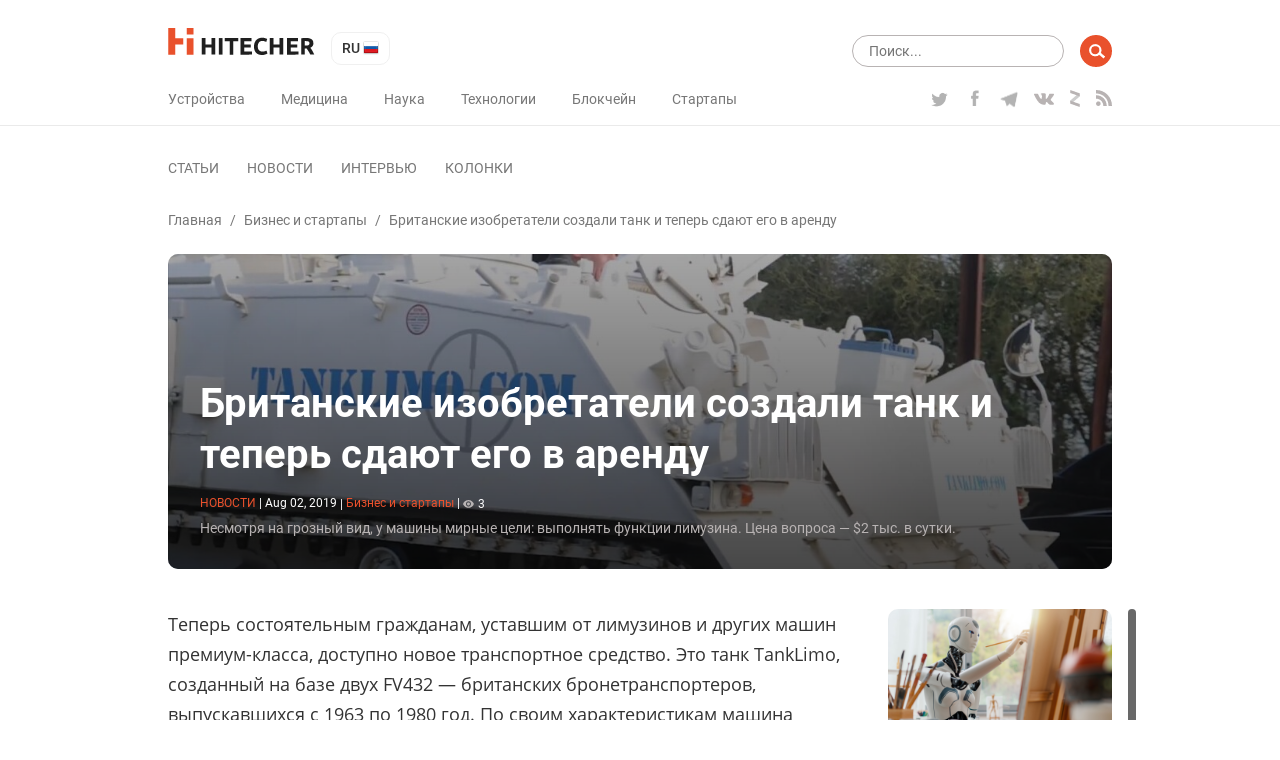

--- FILE ---
content_type: text/html; charset=UTF-8
request_url: https://hitecher.com/ru/news/britanskie-izobretateli-sozdali-tank-i-teper-sdayut-ego-v-arendu
body_size: 12853
content:
<!DOCTYPE html>
<html lang="ru">

<head>
    <script type="text/javascript">
    !function () {
        var t = document.createElement("script");
        t.type = "text/javascript", t.async = !0, t.src = "https://vk.com/js/api/openapi.js?159", t.onload =
            function () {
                VK.Retargeting.Init("VK-RTRG-294782-dMs2Q"), VK.Retargeting.Hit()
            }, document.head.appendChild(t)
    }();

</script>
<noscript><img src="https://vk.com/rtrg?p=VK-RTRG-294782-dMs2Q" style="position:fixed; left:-999px;" alt=""/></noscript>
<!-- Google Tag Manager -->
<script>
    (function (w, d, s, l, i) {
        w[l] = w[l] || [];
        w[l].push({
            'gtm.start': new Date().getTime(),
            event: 'gtm.js'
        });
        var f = d.getElementsByTagName(s)[0],
            j = d.createElement(s),
            dl = l != 'dataLayer' ? '&l=' + l : '';
        j.async = true;
        j.src =
            'https://www.googletagmanager.com/gtm.js?id=' + i + dl;
        f.parentNode.insertBefore(j, f);
    })(window, document, 'script', 'dataLayer', 'GTM-K89Z82Z');

</script>
<!-- End Google Tag Manager -->
<meta name="yandex-verification" content="b1168ef05fca9935"/>
<script async src="https://pagead2.googlesyndication.com/pagead/js/adsbygoogle.js"></script>
<script>
    (adsbygoogle = window.adsbygoogle || []).push({
        google_ad_client: "ca-pub-6593320502064052",
        enable_page_level_ads: true
    });
</script>
    <meta charset="UTF-8">
<meta name="viewport" content="width=device-width, initial-scale=1.0">
<meta http-equiv="X-UA-Compatible" content="ie=edge">
<link rel="manifest" href="/manifest.json"/>
<title>Британские изобретатели создали танк и теперь сдают его в аренду - </title>
<meta name="description" content="Несмотря на грозный вид, у машины мирные цели: выполнять функции лимузина. Цена вопроса — $2 тыс. в сутки."/>
<link rel="canonical" href="https://hitecher.com/ru/news/britanskie-izobretateli-sozdali-tank-i-teper-sdayut-ego-v-arendu"/>
    <link rel="alternate" hreflang="en-US" href="https://hitecher.com/biznes-i-startapy/british-inventors-create-a-tank-that-is-available-for-rental"/>
    <link rel="alternate" hreflang="ru-RU" href="https://hitecher.com/ru/news/britanskie-izobretateli-sozdali-tank-i-teper-sdayut-ego-v-arendu"/>

<!-- Open Graph -->
<meta property="og:locale" content="ru_RU"/>
<meta property="og:type" content="article"/>
<meta property="og:title" content="Британские изобретатели создали танк и теперь сдают его в аренду"/>
<meta property="og:description" content="Несмотря на грозный вид, у машины мирные цели: выполнять функции лимузина. Цена вопроса — $2 тыс. в сутки."/>
<meta property="og:url" content="https://hitecher.com/ru/news/britanskie-izobretateli-sozdali-tank-i-teper-sdayut-ego-v-arendu"/>
<meta property="og:site_name" content="Hitecher"/>
    <meta property="article:section" content="Бизнес и стартапы"/>
    <meta property="article:published_time" content="2019-08-02 12:58:08"/>
        <meta property="article:publisher" content="https://www.facebook.com/hitecherussian/"/>
<meta property="og:image" content="https://hitecher.com/storage/img/20190802/a19f3ac7ed42bb302760.jpg"/>
<meta property="og:image:secure_url" content="https://hitecher.com/storage/img/20190802/a19f3ac7ed42bb302760.jpg"/>
<!-- End Open Graph -->

<!-- Twittwr Card -->
<meta name="twitter:card" content="summary_large_image"/>
<meta name="twitter:description" content="Несмотря на грозный вид, у машины мирные цели: выполнять функции лимузина. Цена вопроса — $2 тыс. в сутки."/>
<meta name="twitter:title" content="Британские изобретатели создали танк и теперь сдают его в аренду"/>
<meta name="twitter:site" content="@hitechercom"/>
<meta name="twitter:image" content="https://hitecher.com/storage/img/20190802/a19f3ac7ed42bb302760.jpg"/>
<meta name="twitter:creator" content="@hitechercom"/>
<!-- End Twittwr Card -->

<link rel="icon" href="/images/cropped-favicon-85x85.png" sizes="32x32"/>
<link rel="icon" href="/images/cropped-favicon-260x260.png" sizes="192x192"/>
<link rel="apple-touch-icon-precomposed" href="/images/cropped-favicon-260x260.png"/>
<meta name="msapplication-TileImage" content="/images/cropped-favicon.png"/>

    <link type="text/css" media="all" href="/css/app.css?id=c677d4e1fc6f69496c3f" rel="stylesheet" />
</head>

<body>
    <!-- Google Tag Manager (noscript) -->
    <noscript><iframe src="https://www.googletagmanager.com/ns.html?id=GTM-K89Z82Z" height="0" width="0"
            style="display:none;visibility:hidden"></iframe></noscript>
    <!-- End Google Tag Manager (noscript) -->
    <header id="masthead" class="site-header" role="banner">
    <div class="container">
        <div class="row align-items-center">
            <div id="primary-nav" class="col-12" role="navigation">
                <div class="row justify-content-between align-items-center">
                    <div class="col-xl-auto col-12 align-items-center">
                        <div class="row justify-content-between align-items-center">
                            <div class="col-auto">
                                <div class="row align-items-center">
                                    <div class="col-auto">
                                                                                    <a class="home-link" href="/ru" rel="home">
                                                <img src="/svg/logo.svg" width="147" height="27" alt="hitecher logo">
                                            </a>
                                                                            </div>
                                    <div class="col-auto">
                                        <ul class="lang-switcher">
    <li class="current">
        ru
        <img src="/images/ru.png" width="16" height="16" alt="ru"/>
    </li>
    <ul>
                                    <li>
                    <a href="/biznes-i-startapy/british-inventors-create-a-tank-that-is-available-for-rental">
                        en
                        <img src="/images/en.png" width="16" height="16"
                             alt="en"/>
                    </a>
                </li>
                        </ul>
</ul>
                                    </div>
                                </div>
                            </div>
                            <div class="col-auto d-xl-none">
                                <div class="row">
                                    <div class="d-block d-lg-none col-auto">
                                        <div class="menu-fade d-xl-none">
                                            <div class="container text-right">
                                                <button class="close-button"></button>
                                            </div>
                                        </div>
                                        <button class="menu-toggle">
                                            <img src="/svg/menu-button.svg" width="24" height="20" alt="menu"/>
                                        </button>
                                    </div>
                                    <div class="d-none d-lg-block d-xl-none col-auto">
                                        <form role="search" class="search-form" method="get" action="/ru/search"
      data-length-error="Поисковый запрос должен быть больше 3 символов и меньше 255 символов">
    <div class="form-group row">
        <div class="col-auto flex-grow-1">
            <input type="text" name="q" class="form-control" autocomplete="off"
                   placeholder="Поиск..." title="Результаты по запросу:" value="">
        </div>
        <div class="col-auto">
            <input type="submit" class="form-control" value=""/>
        </div>
    </div>
</form>
                                    </div>
                                </div>
                            </div>
                        </div>
                    </div>
                    <div class="col-xl-auto col-lg-12 col-auto" id="navbar">
                        <div class="row align-items-center justify-content-lg-between">
                            <div class="col-sm-auto col-12 d-lg-none">
                                                                    <a href="/ru" rel="home">
                                        <img src="/svg/logo.svg" width="147" height="27" alt="hitecher logo">
                                    </a>
                                                            </div>
                            <div class="col-auto d-lg-none">
                                <ul class="lang-switcher">
    <li class="current">
        ru
        <img src="/images/ru.png" width="16" height="16" alt="ru"/>
    </li>
    <ul>
                                    <li>
                    <a href="/biznes-i-startapy/british-inventors-create-a-tank-that-is-available-for-rental">
                        en
                        <img src="/images/en.png" width="16" height="16"
                             alt="en"/>
                    </a>
                </li>
                        </ul>
</ul>
                            </div>

                            <div class="col-lg-auto col-12">
                                <nav id="category-navigation" class="main-navigation" role="navigation">
                                    <ul class="menu category">
                    <li
                    >
                <a
                                                href="/ru/ustroistva-i-tehnika"
                                                                >Устройства</a>
            </li>
                    <li
                    >
                <a
                                                href="/ru/meditsina-i-bio"
                                                                >Медицина</a>
            </li>
                    <li
                    >
                <a
                                                href="/ru/nauka-i-obrazovanie"
                                                                >Наука</a>
            </li>
                    <li
                    >
                <a
                                                href="/ru/tehnologii-i-bezopasnost"
                                                                >Технологии</a>
            </li>
                    <li
                    >
                <a
                                                href="/ru/cripto-i-blockchein"
                                                                >Блокчейн</a>
            </li>
                    <li
                    >
                <a
                                                href="/ru/biznes-i-startapy"
                                                                >Стартапы</a>
            </li>
            </ul>
                                </nav>
                                <nav id="format-navigation" class="main-navigation d-block d-lg-none" role="navigation">
                                    <ul class="menu gist-footer">
                    <li
                    >
                <a
                                                href="/ru/articles"
                                                                >Статьи</a>
            </li>
                    <li
                     class=&quot;current&quot;>
                <a
                                                href="/ru/news"
                                                                >Новости</a>
            </li>
                    <li
                    >
                <a
                                                href="/ru/interviews"
                                                                >Интервью</a>
            </li>
                    <li
                    >
                <a
                                                href="/ru/columns"
                                                                >Колонки</a>
            </li>
            </ul>
                                </nav>
                            </div>
                            <div class="col-lg-auto col-12">
                                <div class="social">
                                    <ul class="row">
                                                                                    <li class="col-auto">
                                                <a class="twitter" href="https://twitter.com/hitechercom"
                                                   target="_blank">
                                                    <img src="/svg/twitter-logo.svg" width="19" height="18"
                                                         alt="twitter icon">
                                                </a>
                                            </li>
                                                                                                                            <li class="col-auto">
                                                <a class="facebook" href="https://www.facebook.com/hitecherussian/"
                                                   target="_blank">
                                                    <img src="/svg/facebook-logo.svg" width="19" height="16"
                                                         alt="facebook icon">
                                                </a>
                                            </li>
                                                                                                                            <li class="col-auto">
                                                <a class="telegram" href="https://t.me/hitecher_ru"
                                                   target="_blank">
                                                    <img src="/svg/telegram-logo.svg" width="18" height="20"
                                                         alt="telegram icon">
                                                </a>
                                            </li>
                                                                                                                            <li class="col-auto">
                                                <a class="vk" href="https://vk.com/hitecher" target="_blank">
                                                    <img src="/svg/vk.svg" width="20" height="20" alt="vk icon">
                                                </a>
                                            </li>
                                                                                                                            <li class="col-auto">
                                                <a class="zen" href="https://zen.yandex.ru/id/5bb350d161a99400a9123c6e" target="_blank"></a>
                                            </li>
                                                                                <li class="col-auto">
                                            <a class="feed"
                                               href="/feed/news/ru"
                                               target="_blank">
                                                <img src="/svg/rss.svg" width="16" height="16" alt="rss icon">
                                            </a>
                                        </li>
                                    </ul>
                                </div>
                            </div>
                        </div>
                    </div>
                </div>
            </div>
            <div id="secondary-nav" class="col-12" role="navigation">
                <div class="row align-items-center justify-content-between">
                    <div class="col-xl-auto col-12 navbar d-none d-lg-block">
                        <nav id="type-posts-navigation" class="main-navigation" role="navigation">
                            <ul class="menu gist-footer">
                    <li
                    >
                <a
                                                href="/ru/articles"
                                                                >Статьи</a>
            </li>
                    <li
                     class=&quot;current&quot;>
                <a
                                                href="/ru/news"
                                                                >Новости</a>
            </li>
                    <li
                    >
                <a
                                                href="/ru/interviews"
                                                                >Интервью</a>
            </li>
                    <li
                    >
                <a
                                                href="/ru/columns"
                                                                >Колонки</a>
            </li>
            </ul>
                        </nav>
                    </div>

                    <div class="col-lg-auto col-12 d-xl-block d-lg-none d-block text-right">
                        <div class="row">
                            <div class="col-lg-auto col-12">
                                <form role="search" class="search-form" method="get" action="/ru/search"
      data-length-error="Поисковый запрос должен быть больше 3 символов и меньше 255 символов">
    <div class="form-group row">
        <div class="col-auto flex-grow-1">
            <input type="text" name="q" class="form-control" autocomplete="off"
                   placeholder="Поиск..." title="Результаты по запросу:" value="">
        </div>
        <div class="col-auto">
            <input type="submit" class="form-control" value=""/>
        </div>
    </div>
</form>
                            </div>
                        </div>
                    </div>
                </div>
            </div>
        </div>
    </div>
</header>
    <div id="main" class="site-main" role="main">
                        <div class="container">
        <div class="row">
            <div class="col-12">
                <div id="breadcrumbs" class="row">
                        <a href="/ru">Главная</a><span class="d-none d-sm-inline-block"> / </span>
                                <a href="/ru/biznes-i-startapy">Бизнес и стартапы</a><span class="d-none d-sm-inline-block"> / </span>
                                <span class="current d-none d-lg-inline-block"> Британские изобретатели создали танк и теперь сдают его в аренду</span>
            </div>            </div>
            <div class="col-12">
                <div class="overlay-block post-header">
                    <picture>
                                        <source media="(max-width: 767px)" srcset="/storage/img/20190802/a19f3ac7ed42bb302760_559x559.jpg">
                    <source media="(max-width: 991px)" srcset="/storage/img/20190802/a19f3ac7ed42bb302760_704x396.jpg">
        <img src="/storage/img/20190802/a19f3ac7ed42bb302760_1200x400.jpg" class="thumb" alt="Британские изобретатели создали танк и теперь сдают его в аренду"/>
</picture>
                    <div class="description">
                        <h1>Британские изобретатели создали танк и теперь сдают его в аренду</h1>
                        <p class="entry-meta smalltext">
    <span class="format">новости</span>
    <span>|</span>
    <span>
          <time datetime="2019-08-02 12:58:08" title="Aug 02, 2019">Aug 02, 2019</time>
    </span>
    <span class="d-block d-sm-inline-block category-block">
                    <span class="d-none d-sm-inline-block">|</span>
            <span>
                <a class="category-link" href="/ru/biznes-i-startapy">
                Бизнес и стартапы</a>
            </span>
                                    <span>|</span>
            <span><img class="icon" src="/svg/eye.svg" width="11" height="11" alt="comments">3</span>
            </span>
</p>
                                                <div class="excerpt d-none d-sm-block">
                            Несмотря на грозный вид, у машины мирные цели: выполнять функции лимузина. Цена вопроса — $2 тыс. в сутки.
                        </div>
                    </div>
                </div>
            </div>
            <div class="col-xl-8 col-lg-9 col-12">
                <article class="post">
                    <div class="post-content">
                        <p class="excerpt d-block d-sm-none">
                            Несмотря на грозный вид, у машины мирные цели: выполнять функции лимузина. Цена вопроса — $2 тыс. в сутки.
                        </p>
                        <p><span style="font-weight: 400;">Теперь состоятельным гражданам, уставшим от лимузинов и других машин премиум-класса, доступно новое транспортное средство. Это танк TankLimo, созданный на базе двух FV432 &mdash; британских бронетранспортеров, выпускавшихся с 1963 по 1980 год. По своим характеристикам машина напоминает американский БТР M113.</span></p>
<p><span style="font-weight: 400;">В данный момент эта машина считается устаревшей, но ее еще можно встретить в настоящих боевых действиях в качестве средства поддержки вооруженных подразделений.</span></p>
<p><span style="font-weight: 400;">Поскольку TankLimo сварен из двух машин, он длиннее FV432 на 152 см, так что в его салоне гораздо больше места. Две ходовые части машины объединены в одну систему.</span></p>
<p><span style="font-weight: 400;">Размеры техники &mdash; 670 х 243 см. TankLimo оснащен 6-цилиндровым движком Rolls-Royce K60 на 240 л.с. Коробка передач &mdash; полуавтоматическая TX-200-4A. Максимально возможная скорость &mdash; 56 км/ч.</span></p>
<p><span style="font-weight: 400;">Как было отмечено выше, цели машины сугубо гражданские, так что вооружения она не имеет, а ее ствол был урезан.</span></p>
<p><iframe src="//www.youtube.com/embed/FsKf1rQWbIA" width="560" height="314" allowfullscreen="allowfullscreen"></iframe></p>
                    </div>
                                        <div class="row shares align-items-center">
                        <p class="h3 col-12">Поделитесь этим с&nbsp;друзьями!</p>
                        <div class="col-12 addthis_inline_share_toolbox"></div>
                    </div>

                    

                </article>
                <nav class="post-navigation row justify-content-between" role="navigation">
            <a class="nav-links col-6 row align-content-between"
           href="/ru/news/drevnyaya-shchuka-nauchit-nas-otrashchivat-poteryannye-konechnosti" rel="prev">
            <div class="col-12">
                <p><span class="fa fa-chevron-left"></span> Предыдущий пост</p>
                <p class="h6">Древняя щука научит нас отращивать потерянные конечности</p>
            </div>
            <div class="col-12">
                <picture>
                            <img src="/storage/img/20190801/eb75fdc7a749169d786a_288x160.jpg" class="thumb" alt="Древняя щука научит нас отращивать потерянные конечности"/>
</picture>
            </div>
        </a>
    
            <a class="nav-links col-6 text-right row align-content-between"
           href="/ru/news/specialisty-po-kiberbezopasnosti-predupredili-o-novom-viruse-rasprostranyayushemsya-cherez-sms" rel="next">
            <div class="col-12">
                <p>Следующий пост <span class="fa fa-chevron-right"></span></p>
                <p class="h6">Специалисты по кибербезопасности предупредили о новом вирусе, распространяющемся через СМС</p>
            </div>
            <div class="col-12">
                <picture>
                            <img src="/storage/img/20190802/22b092601f5276a09dd2_288x160.jpg" class="thumb" alt="Специалисты по кибербезопасности предупредили о новом вирусе, распространяющемся через СМС"/>
</picture>
            </div>
        </a>
    </nav>
                <div id="comments" class="comments-area">
                    <p class="h3">Будьте первым, кто оставит комментарий</p>
<div class="login-form login-form_hidden">
    <div class="auth-links">
                    <a data-provider="facebook" href="javascript:void(0);">
                <img src="/images/facebook.png" width="36" height="36" alt="Facebook login" />
            </a>
                    <a data-provider="google" href="javascript:void(0);">
                <img src="/images/google.png" width="36" height="36" alt="Google login" />
            </a>
            </div>
    <p>Пожалуйста, авторизируйтесь для возможности комментировать</p>
</div>
<div class="comment-form comment-form_hidden" data-resource-id="2196" data-resource-type="resource"
     data-form-url="/api/v1/comments/add">
    <div class="form-group">
        <textarea class="comment-form__textarea form-control" rows="1" id="comment"
                  placeholder="Текст комментария"></textarea>
    </div>
    <div class="form-group">
        <button id="submit" type="submit"
                class="btn btn-primary comment-form__button comment-form__button_disabled">Отправить</button>
    </div>
</div>
<ol class="comments comment-list">
    </ol>
                </div>
            </div>
            <div class="col-xl-1 d-xl-block d-lg-none"></div>
            <div class="col-lg-3 d-none d-lg-block">
    <div id="sidebar">
                    <div class="sidebar-block">
                <a href="/ru/articles/ii-simfoniya-i-neirosetevoi-dizain-odezhdy-kak-iskusstvennyi-intellekt-menyaet-kreativnye-industrii">
                    <picture>
                            <img src="/storage/img/20260129/f9c2bf4cbfc16e9ce480_288x160.png" class="thumb" alt="ИИ-симфония и нейросетевой дизайн одежды: как искусственный интеллект меняет креативные индустрии"/>
</picture>
                </a>
                <div class="description">
                    <p>
                        <a class="title h6"
                           href="/ru/articles/ii-simfoniya-i-neirosetevoi-dizain-odezhdy-kak-iskusstvennyi-intellekt-menyaet-kreativnye-industrii">ИИ-симфония и нейросетевой дизайн одежды: как искусственный интеллект меняет креативные индустрии</a>
                    </p>
                    <p class="entry-meta smalltext">
    <span class="format">статьи</span>
    <span>|</span>
    <span>
          <time datetime="2026-01-29 08:00:00" title="Jan 29, 2026">Jan 29, 2026</time>
    </span>
    <span>|</span>
            <span>
            <a class="category-link" href="/ru/biznes-i-startapy">
            Бизнес и стартапы</a>
        </span>
            </p>
                    <div class="excerpt">
                        Искусственный интеллект, который еще недавно был лишь инструментом для аналитики и простой автоматизации, научился творить по-настоящему. Теперь это полноценный соавтор в искусстве, науке и творческом поиске.
                    </div>
                    <a class="button small"
                       href="/ru/articles">читать все статьи</a>
                </div>
            </div>
                    <div class="sidebar-block">
                <a href="/ru/news/saudovskii-fintekh-startap-tamara-privlekla-do-usd2-4-mlrd-sredstva-poidut-na-rasshirenie-kreditnykh-i-platezhnykh-produktov">
                    <picture>
                            <img src="/storage/img/20251006/dd767cd29a453ba83fb5_288x160.png" class="thumb" alt="Саудовский финтех-стартап Tamara привлекла до $2,4 млрд — средства пойдут на расширение кредитных и платежных продуктов"/>
</picture>
                </a>
                <div class="description">
                    <p>
                        <a class="title h6"
                           href="/ru/news/saudovskii-fintekh-startap-tamara-privlekla-do-usd2-4-mlrd-sredstva-poidut-na-rasshirenie-kreditnykh-i-platezhnykh-produktov">Саудовский финтех-стартап Tamara привлекла до $2,4 млрд — средства пойдут на расширение кредитных и платежных продуктов</a>
                    </p>
                    <p class="entry-meta smalltext">
    <span class="format">новости</span>
    <span>|</span>
    <span>
          <time datetime="2025-10-06 12:43:10" title="Oct 06, 2025">Oct 06, 2025</time>
    </span>
    <span>|</span>
            <span>
            <a class="category-link" href="/ru/biznes-i-startapy">
            Бизнес и стартапы</a>
        </span>
            </p>
                    <div class="excerpt">
                        Саудовский платежный стартап Tamara объявил о получении пакета финансирования объемом до $2,4 млрд. Спонсорами стали американский банк Goldman Sachs, финансовый конгломерат Citi и частные фонда прямых инвестиций Apollo, управляемые компанией Apollo Global Management.
                    </div>
                    <a class="button small"
                       href="/ru/news">читать все новости</a>
                </div>
            </div>
                    <div class="sidebar-block">
                <a href="/ru/columns/biokhaking-golovnogo-mozga-startap-neuralink-predstavil-svoi-razrabotki">
                    <picture>
                            <img src="/storage/img/20190823/3a135d2b9e5349d92d32_288x160.jpg" class="thumb" alt="Биохакинг головного мозга: стартап Neuralink представил свои разработки"/>
</picture>
                </a>
                <div class="description">
                    <p>
                        <a class="title h6"
                           href="/ru/columns/biokhaking-golovnogo-mozga-startap-neuralink-predstavil-svoi-razrabotki">Биохакинг головного мозга: стартап Neuralink представил свои разработки</a>
                    </p>
                    <p class="entry-meta smalltext">
    <span class="format">колонки</span>
    <span>|</span>
    <span>
          <time datetime="2019-08-23 18:23:05" title="Aug 23, 2019">Aug 23, 2019</time>
    </span>
    <span>|</span>
            <span>
            <a class="category-link" href="/ru/tehnologii-i-bezopasnost">
            Технологии и Безопасность</a>
        </span>
                    <span>|</span>
        <span><img class="icon" src="/svg/eye.svg" width="11" height="11" alt="views">13</span>
    </p>
                    <div class="excerpt">
                        Проект Илона Маска впервые раскрыл подробности о своих чипах для внедрения в мозг. До этого вся информация об исследованиях была строго засекречена
                    </div>
                    <a class="button small"
                       href="/ru/columns">читать все колонки</a>
                </div>
            </div>
                    <div class="sidebar-block">
                <a href="/ru/interviews/intervyu-s-aleksom-rainhardtom">
                    <picture>
                            <img src="/storage/img/20250327/40ef91e22c33cfbaffbd_288x160.png" class="thumb" alt="Блокчейн, биткоин, альтернативы майнингу, прогнозы — все самые актуальные вопросы крипторынка в интервью с Алексом Райнхардтом"/>
</picture>
                </a>
                <div class="description">
                    <p>
                        <a class="title h6"
                           href="/ru/interviews/intervyu-s-aleksom-rainhardtom">Блокчейн, биткоин, альтернативы майнингу, прогнозы — все самые актуальные вопросы крипторынка в интервью с Алексом Райнхардтом</a>
                    </p>
                    <p class="entry-meta smalltext">
    <span class="format">интервью</span>
    <span>|</span>
    <span>
          <time datetime="2025-03-27 13:06:35" title="Mar 27, 2025">Mar 27, 2025</time>
    </span>
    <span>|</span>
            <span>
            <a class="category-link" href="/ru/cripto-i-blockchein">
            Крипто и Блокчейн</a>
        </span>
                    <span>|</span>
        <span><img class="icon" src="/svg/eye.svg" width="11" height="11" alt="views">17</span>
    </p>
                    <div class="excerpt">
                        
                    </div>
                    <a class="button small"
                       href="/ru/interviews">читать все интервью</a>
                </div>
            </div>
                <ul class="wp-tag-cloud" role="list">
                    <li>
                <a href="/ru/tags/space">
                    космос
                </a>
            </li>
                    <li>
                <a href="/ru/tags/roboty">
                    роботы
                </a>
            </li>
                    <li>
                <a href="/ru/tags/iskusstvennyj-intellekt">
                    искусственный интеллект
                </a>
            </li>
                    <li>
                <a href="/ru/tags/bitcoin">
                    bitcoin
                </a>
            </li>
                    <li>
                <a href="/ru/tags/nejronnye-seti">
                    нейронные сети
                </a>
            </li>
                    <li>
                <a href="/ru/tags/letatelnye-apparaty">
                    летательные аппараты
                </a>
            </li>
                    <li>
                <a href="/ru/tags/drones-quadcopters">
                    дроны и квадрокоптеры
                </a>
            </li>
                    <li>
                <a href="/ru/tags/elektromobili">
                    электромобили
                </a>
            </li>
                    <li>
                <a href="/ru/tags/smartfony">
                    смартфоны
                </a>
            </li>
                    <li>
                <a href="/ru/tags/elon-musk">
                    илон маск
                </a>
            </li>
                    <li>
                <a href="/ru/tags/bespilotnyj-transport">
                    беспилотный транспорт
                </a>
            </li>
                    <li>
                <a href="/ru/tags/mining">
                    майнинг
                </a>
            </li>
                    <li>
                <a href="/ru/tags/google">
                    google
                </a>
            </li>
                    <li>
                <a href="/ru/tags/tesla">
                    tesla
                </a>
            </li>
                    <li>
                <a href="/ru/tags/spacex">
                    spacex
                </a>
            </li>
                    <li>
                <a href="/ru/tags/facebook">
                    facebook
                </a>
            </li>
                    <li>
                <a href="/ru/tags/messenjery">
                    мессенджеры
                </a>
            </li>
                    <li>
                <a href="/ru/tags/mobilnye-prilozheniya">
                    мобильные приложения
                </a>
            </li>
                    <li>
                <a href="/ru/tags/ico">
                    ico
                </a>
            </li>
                    <li>
                <a href="/ru/tags/mars">
                    марс
                </a>
            </li>
                    <li>
                <a href="/ru/tags/ethereum">
                    ethereum
                </a>
            </li>
                    <li>
                <a href="/ru/tags/luna">
                    луна
                </a>
            </li>
                    <li>
                <a href="/ru/tags/3d-pechat">
                    3d печать
                </a>
            </li>
                    <li>
                <a href="/ru/tags/igry">
                    игры
                </a>
            </li>
                    <li>
                <a href="/ru/tags/apple">
                    apple
                </a>
            </li>
                    <li>
                <a href="/ru/tags/virtualnaya-realnost">
                    виртуальная реальность
                </a>
            </li>
                    <li>
                <a href="/ru/tags/boston-dynamics">
                    boston dynamics
                </a>
            </li>
                    <li>
                <a href="/ru/tags/kvantovye-kompyutery">
                    квантовые компьютеры
                </a>
            </li>
                    <li>
                <a href="/ru/tags/microsoft">
                    microsoft
                </a>
            </li>
                    <li>
                <a href="/ru/tags/samsung">
                    samsung
                </a>
            </li>
                    <li>
                <a href="/ru/tags/telegram">
                    telegram
                </a>
            </li>
                    <li>
                <a href="/ru/tags/stvolovye-kletki">
                    стволовые клетки
                </a>
            </li>
                    <li>
                <a href="/ru/tags/amazon">
                    amazon
                </a>
            </li>
                    <li>
                <a href="/ru/tags/jeff-bezos">
                    джефф безос
                </a>
            </li>
                    <li>
                <a href="/ru/tags/lechenie-raka">
                    лечение рака
                </a>
            </li>
                    <li>
                <a href="/ru/tags/uber">
                    uber
                </a>
            </li>
                    <li>
                <a href="/ru/tags/dinozavry">
                    динозавры
                </a>
            </li>
                    <li>
                <a href="/ru/tags/youtube">
                    youtube
                </a>
            </li>
                    <li>
                <a href="/ru/tags/xiaomi">
                    xiaomi
                </a>
            </li>
                    <li>
                <a href="/ru/tags/whatsapp">
                    whatsapp
                </a>
            </li>
                    <li>
                <a href="/ru/tags/intel">
                    intel
                </a>
            </li>
                    <li>
                <a href="/ru/tags/steve-wozniak">
                    стив возняк
                </a>
            </li>
                    <li>
                <a href="/ru/umnye-ne-po-godam">
                    умные не по годам
                </a>
            </li>
                    <li>
                <a href="/ru/khaiteker-obyasnyaet">
                    хайтекер объясняет
                </a>
            </li>
                    <li>
                <a href="/ru/tags/iphone">
                    iphone
                </a>
            </li>
            </ul>
    </div>
</div>
        </div>
    </div>
    <div class="hiddendiv track" data-type="resource" data-id="2196"></div>            </div>
    <footer id="site-footer" role="contentinfo">
    <div class="container">
        <div class="row">
            <div class="col-lg-3 offset-lg-0 col-md-4 offset-md-2 col-sm-6 col-12">
                <img src="/svg/logo.svg" width="146" height="28" alt="hitecher logo"
                     style="width: 100%; max-width: 200px;" class="logo-footer"/>
            </div>
            <div class="col-lg-3 offset-lg-1 col-sm-12 d-sm-block d-none">
                <div class="menu-formats-container">
                    <ul class="menu category">
                    <li
                    >
                <a
                                                href="/ru/ustroistva-i-tehnika"
                                                                >Устройства</a>
            </li>
                    <li
                    >
                <a
                                                href="/ru/meditsina-i-bio"
                                                                >Медицина</a>
            </li>
                    <li
                    >
                <a
                                                href="/ru/nauka-i-obrazovanie"
                                                                >Наука</a>
            </li>
                    <li
                    >
                <a
                                                href="/ru/tehnologii-i-bezopasnost"
                                                                >Технологии</a>
            </li>
                    <li
                    >
                <a
                                                href="/ru/cripto-i-blockchein"
                                                                >Блокчейн</a>
            </li>
                    <li
                    >
                <a
                                                href="/ru/biznes-i-startapy"
                                                                >Стартапы</a>
            </li>
            </ul>
                </div>
            </div>
            <div class="col-lg-2 col-sm-12 d-sm-block d-none">
                <div class="menu-new-navigation-menu-container">
                    <ul class="menu gist-footer">
                    <li
                    >
                <a
                                                href="/ru/articles"
                                                                >Статьи</a>
            </li>
                    <li
                    >
                <a
                                                href="/ru/news"
                                                                >Новости</a>
            </li>
                    <li
                    >
                <a
                                                href="/ru/interviews"
                                                                >Интервью</a>
            </li>
                    <li
                    >
                <a
                                                href="/ru/columns"
                                                                >Колонки</a>
            </li>
            </ul>
                </div>
            </div>
            <div
                class="col-lg-auto offset-lg-0 order-lg-0 col-md-4 offset-md-1 col-sm-6 col-12 order-first social-container">
                <div class="social">
                    <p class="row justify-content-md-between justify-content-center">


                                                    <a class="twitter col-auto" href="https://twitter.com/hitechercom" target="_blank">
                                <img src="/svg/twitter-logo.svg" width="19" height="18" alt="twitter icon">
                            </a>
                                                                            <a class="facebook col-auto" href="https://www.facebook.com/hitecherussian/" target="_blank">
                                <img src="/svg/facebook-logo.svg" width="19" height="16" alt="facebook icon">
                            </a>
                                                                            <a class="telegram col-auto" href="https://t.me/hitecher_ru" target="_blank">
                                <img src="/svg/telegram-logo.svg" width="18" height="20" alt="telegram icon">
                            </a>
                                                                            <a class="vk col-auto" href="https://vk.com/hitecher" target="_blank">
                                <img src="/svg/vk.svg" width="20" height="20" alt="vk icon">
                            </a>
                                                                            <a class="zen col-auto" href="https://zen.yandex.ru/id/5bb350d161a99400a9123c6e" target="_blank"></a>
                                                <a class="feed col-auto" href="/feed/news/ru"
                           target="_blank">
                            <img src="/svg/rss.svg" width="16" height="16" alt="rss icon">
                        </a>
                    </p>
                </div>
            </div>
        </div>
    </div>
    <div class="site-info">
        <div class="container">
            <div class="row">
                <div class="col-md-6 col-12">
                    Copyright © 2026 Hitecher
                </div>
                <div class="col-md-6 order-md-0 col-12 order-first">
                    <ul class="row justify-content-md-end justify-content-center info-menu">
                        <li class="col-auto">
                            <a href="/ru/o-proekte">О проекте</a>
                        </li>
                    </ul>
                </div>
            </div>
        </div>
    </div>
    <div id="subscribe" class="text-center subscribe popup">
        <p class="h1">Подпишитесь на рассылку</p>
        <p>и получайте свежие новости каждый день</p>
        <form method="post" action="/ru/subscribe" class="mail-form">
    <div class="form-group row justify-content-center">
        <div class="col-auto">
            <p>
                <input type="email"
                       name="email"
                       title="Подписаться!"
                       value=""
                       data-error-message="Пожалуйста, укажите корректный адрес электронной почты."
                       placeholder="Email *"/>
            </p>
        </div>
        <div class="col-auto">
            <p>
                <input type="submit" value=""/>
            </p>
        </div>
    </div>
</form>
        <img src="/images/rocket.png" alt="subscribe"/>
    </div>
    <div id="subscribe-ok" class="text-center subscribe popup">
        <p class="h1">Спасибо</p>
        <p>Команда Hitecher.com</p>
        <img src="/images/ok.png" width="380" height="319" alt="ok"/>
        <p class="counter">Окно закроется через <span>5</span> секунд</p>
    </div>
</footer>
<script>
    window.shared = {"lang":"ru","onesignal":{"title":"","message":"\u0421\u043f\u0430\u0441\u0438\u0431\u043e, \u0447\u0442\u043e \u0432\u044b \u0441 \u043d\u0430\u043c\u0438!","url":"https:\/\/hitecher.com","actionMessage":"\u041f\u043e\u0434\u043f\u0438\u0448\u0438\u0442\u0435\u0441\u044c \u0438 \u043f\u043e\u043b\u0443\u0447\u0430\u0439\u0442\u0435 \u0441\u0432\u0435\u0436\u0438\u0435 Hi-\u043d\u043e\u0432\u043e\u0441\u0442\u0438!","acceptButtonText":"\u0414\u0410, \u0425\u041e\u0427\u0423!","cancelButtonText":"\u0412 \u0414\u0420\u0423\u0413\u041e\u0419 \u0420\u0410\u0417","appId":"30ef6928-38cb-439e-8fb3-14b9e096d9c7"}};
</script>
<script type="text/javascript" src="//s7.addthis.com/js/300/addthis_widget.js#pubid=ra-5cecfb4b9905c33b"></script>

<script src="/js/app.js?id=5b8f984677e6b953b378"></script>

<script type="application/ld+json">
    [{"@context":"http:\/\/schema.org","@graph":[{"@context":"http:\/\/schema.org","@type":"SiteNavigationElement","name":"\u0423\u0441\u0442\u0440\u043e\u0439\u0441\u0442\u0432\u0430","url":"https:\/\/hitecher.com\/ru\/ustroistva-i-tehnika"},{"@context":"http:\/\/schema.org","@type":"SiteNavigationElement","name":"\u041c\u0435\u0434\u0438\u0446\u0438\u043d\u0430","url":"https:\/\/hitecher.com\/ru\/meditsina-i-bio"},{"@context":"http:\/\/schema.org","@type":"SiteNavigationElement","name":"\u041d\u0430\u0443\u043a\u0430","url":"https:\/\/hitecher.com\/ru\/nauka-i-obrazovanie"},{"@context":"http:\/\/schema.org","@type":"SiteNavigationElement","name":"\u0422\u0435\u0445\u043d\u043e\u043b\u043e\u0433\u0438\u0438","url":"https:\/\/hitecher.com\/ru\/tehnologii-i-bezopasnost"},{"@context":"http:\/\/schema.org","@type":"SiteNavigationElement","name":"\u0411\u043b\u043e\u043a\u0447\u0435\u0439\u043d","url":"https:\/\/hitecher.com\/ru\/cripto-i-blockchein"},{"@context":"http:\/\/schema.org","@type":"SiteNavigationElement","name":"\u0421\u0442\u0430\u0440\u0442\u0430\u043f\u044b","url":"https:\/\/hitecher.com\/ru\/biznes-i-startapy"},{"@context":"http:\/\/schema.org","@type":"SiteNavigationElement","name":"\u0421\u0442\u0430\u0442\u044c\u0438","url":"https:\/\/hitecher.com\/ru\/articles"},{"@context":"http:\/\/schema.org","@type":"SiteNavigationElement","name":"\u041d\u043e\u0432\u043e\u0441\u0442\u0438","url":"https:\/\/hitecher.com\/ru\/news"},{"@context":"http:\/\/schema.org","@type":"SiteNavigationElement","name":"\u0418\u043d\u0442\u0435\u0440\u0432\u044c\u044e","url":"https:\/\/hitecher.com\/ru\/interviews"},{"@context":"http:\/\/schema.org","@type":"SiteNavigationElement","name":"\u041a\u043e\u043b\u043e\u043d\u043a\u0438","url":"https:\/\/hitecher.com\/ru\/columns"}]},{"@context":"http:\/\/schema.org","@type":"NewsArticle","headline":"\u0411\u0440\u0438\u0442\u0430\u043d\u0441\u043a\u0438\u0435 \u0438\u0437\u043e\u0431\u0440\u0435\u0442\u0430\u0442\u0435\u043b\u0438 \u0441\u043e\u0437\u0434\u0430\u043b\u0438 \u0442\u0430\u043d\u043a \u0438 \u0442\u0435\u043f\u0435\u0440\u044c \u0441\u0434\u0430\u044e\u0442 \u0435\u0433\u043e \u0432 \u0430\u0440\u0435\u043d\u0434\u0443","name":"\u0411\u0440\u0438\u0442\u0430\u043d\u0441\u043a\u0438\u0435 \u0438\u0437\u043e\u0431\u0440\u0435\u0442\u0430\u0442\u0435\u043b\u0438 \u0441\u043e\u0437\u0434\u0430\u043b\u0438 \u0442\u0430\u043d\u043a \u0438 \u0442\u0435\u043f\u0435\u0440\u044c \u0441\u0434\u0430\u044e\u0442 \u0435\u0433\u043e \u0432 \u0430\u0440\u0435\u043d\u0434\u0443","url":"https:\/\/hitecher.com\/ru\/news\/britanskie-izobretateli-sozdali-tank-i-teper-sdayut-ego-v-arendu","image":{"@type":"ImageObject","url":"\/storage\/img\/20190802\/a19f3ac7ed42bb302760.jpg"},"mainEntityOfPage":"True","publisher":{"@type":"Organization","@id":"https:\/\/hitecher.com\/#organization","url":"https:\/\/hitecher.com","name":"","logo":{"@context":"http:\/\/schema.org","@type":"ImageObject","url":"https:\/\/hitecher.com\/svg\/logo.svg"}},"author":{"@type":"Person","name":"Hitecher"},"dateCreated":"2019-08-02 12:58:08","datePublished":"2019-08-02 12:58:08","dateModified":"2019-08-02 15:54:13","articleSection":"\u0411\u0438\u0437\u043d\u0435\u0441 \u0438 \u0441\u0442\u0430\u0440\u0442\u0430\u043f\u044b","commentCount":0,"comment":[]},{"@context":"http:\/\/schema.org","@type":"BreadcrumbList","itemListElement":[{"@type":"ListItem","position":1,"item":{"@id":"https:\/\/hitecher.com\/ru","name":"\u0413\u043b\u0430\u0432\u043d\u0430\u044f"}},{"@type":"ListItem","position":2,"item":{"@id":"https:\/\/hitecher.com\/ru\/biznes-i-startapy","name":"\u0411\u0438\u0437\u043d\u0435\u0441 \u0438 \u0441\u0442\u0430\u0440\u0442\u0430\u043f\u044b"}},{"@type":"ListItem","position":3,"item":{"@id":"https:\/\/hitecher.com\/ru\/news\/britanskie-izobretateli-sozdali-tank-i-teper-sdayut-ego-v-arendu","name":"\u0411\u0440\u0438\u0442\u0430\u043d\u0441\u043a\u0438\u0435 \u0438\u0437\u043e\u0431\u0440\u0435\u0442\u0430\u0442\u0435\u043b\u0438 \u0441\u043e\u0437\u0434\u0430\u043b\u0438 \u0442\u0430\u043d\u043a \u0438 \u0442\u0435\u043f\u0435\u0440\u044c \u0441\u0434\u0430\u044e\u0442 \u0435\u0433\u043e \u0432 \u0430\u0440\u0435\u043d\u0434\u0443"}}]}]</script>
    <script type="text/javascript">
    !function () {
        var t = document.createElement("script");
        t.type = "text/javascript", t.async = !0, t.src = "https://vk.com/js/api/openapi.js?159", t.onload =
            function () {
                VK.Retargeting.Init("VK-RTRG-294782-dMs2Q"), VK.Retargeting.Hit()
            }, document.head.appendChild(t)
    }();

</script>
<noscript><img src="https://vk.com/rtrg?p=VK-RTRG-294782-dMs2Q" style="position:fixed; left:-999px;" alt=""/></noscript>

<!-- Rating@Mail.ru counter Денис -->
<script type="text/javascript">
    var _tmr = window._tmr || (window._tmr = []);
    _tmr.push({
        id: "3121898",
        type: "pageView",
        start: (new Date()).getTime()
    });
    (function (d, w, id) {
        if (d.getElementById(id)) return;
        var ts = d.createElement("script");
        ts.type = "text/javascript";
        ts.async = true;
        ts.id = id;
        ts.src = "https://top-fwz1.mail.ru/js/code.js";
        var f = function () {
            var s = d.getElementsByTagName("script")[0];
            s.parentNode.insertBefore(ts, s);
        };
        if (w.opera == "[object Opera]") {
            d.addEventListener("DOMContentLoaded", f, false);
        } else {
            f();
        }
    })(document, window, "topmailru-code");

</script>
<noscript>
    <div>
        <img src="https://top-fwz1.mail.ru/counter?id=3121898;js=na"
             style="border:0;position:absolute;left:-9999px;" alt="Top.Mail.Ru"/>
    </div>
</noscript>
<!-- //Rating@Mail.ru counter Денис -->


<!-- Rating@Mail.ru counter -->
<script type="text/javascript">
    var _tmr = window._tmr || (window._tmr = []);
    _tmr.push({
        id: "3063552",
        type: "pageView",
        start: (new Date()).getTime(),
        pid: "USER_ID"
    });
    (function (d, w, id) {
        if (d.getElementById(id)) return;
        var ts = d.createElement("script");
        ts.type = "text/javascript";
        ts.async = true;
        ts.id = id;
        ts.src = (d.location.protocol == "https:" ? "https:" : "http:") + "//top-fwz1.mail.ru/js/code.js";
        var f = function () {
            var s = d.getElementsByTagName("script")[0];
            s.parentNode.insertBefore(ts, s);
        };
        if (w.opera == "[object Opera]") {
            d.addEventListener("DOMContentLoaded", f, false);
        } else {
            f();
        }
    })(document, window, "topmailru-code");

</script>
<noscript>
    <div>
        <img src="//top-fwz1.mail.ru/counter?id=3063552;js=na" style="border:0;position:absolute;left:-9999px;"
             alt=""/>
    </div>
</noscript>
<!-- //Rating@Mail.ru counter -->

<!-- Rating@Mail.ru counter dynamic remarketing appendix -->
<script type="text/javascript">
    var _tmr = _tmr || [];
    _tmr.push({
        type: 'itemView',
        productid: 'VALUE',
        pagetype: 'VALUE',
        list: 'VALUE',
        totalvalue: 'VALUE'
    });

</script>
<!-- // Rating@Mail.ru counter dynamic remarketing appendix -->

<!-- Yandex.Metrika counter -->
<script type="text/javascript">
    (function (d, w, c) {
        (w[c] = w[c] || []).push(function () {
            try {
                w.yaCounter48919913 = new Ya.Metrika2({
                    id: 48919913,
                    clickmap: true,
                    trackLinks: true,
                    accurateTrackBounce: true,
                    webvisor: true
                });
            } catch (e) {
            }
        });

        var n = d.getElementsByTagName("script")[0],
            s = d.createElement("script"),
            f = function () {
                n.parentNode.insertBefore(s, n);
            };
        s.type = "text/javascript";
        s.async = true;
        s.src = "https://mc.yandex.ru/metrika/tag.js";

        if (w.opera == "[object Opera]") {
            d.addEventListener("DOMContentLoaded", f, false);
        } else {
            f();
        }
    })(document, window, "yandex_metrika_callbacks2");

</script>
<noscript>
    <div><img src="https://mc.yandex.ru/watch/48919913" style="position:absolute; left:-9999px;" alt=""/></div>
</noscript>
<!-- /Yandex.Metrika counter -->
</body>

</html>


--- FILE ---
content_type: text/html; charset=utf-8
request_url: https://www.google.com/recaptcha/api2/aframe
body_size: 263
content:
<!DOCTYPE HTML><html><head><meta http-equiv="content-type" content="text/html; charset=UTF-8"></head><body><script nonce="lV2s2jWcDOSegscOq2uxBQ">/** Anti-fraud and anti-abuse applications only. See google.com/recaptcha */ try{var clients={'sodar':'https://pagead2.googlesyndication.com/pagead/sodar?'};window.addEventListener("message",function(a){try{if(a.source===window.parent){var b=JSON.parse(a.data);var c=clients[b['id']];if(c){var d=document.createElement('img');d.src=c+b['params']+'&rc='+(localStorage.getItem("rc::a")?sessionStorage.getItem("rc::b"):"");window.document.body.appendChild(d);sessionStorage.setItem("rc::e",parseInt(sessionStorage.getItem("rc::e")||0)+1);localStorage.setItem("rc::h",'1769719919711');}}}catch(b){}});window.parent.postMessage("_grecaptcha_ready", "*");}catch(b){}</script></body></html>

--- FILE ---
content_type: image/svg+xml
request_url: https://hitecher.com/svg/close-button.svg
body_size: 424
content:
<?xml version="1.0"?>
<svg xmlns="http://www.w3.org/2000/svg" xmlns:xlink="http://www.w3.org/1999/xlink" version="1.1" id="Capa_1" x="0px" y="0px" width="512px" height="512px" viewBox="0 0 357 357" style="enable-background:new 0 0 357 357;" xml:space="preserve" class=""><g><g>
	<g id="close">
		<polygon points="357,35.7 321.3,0 178.5,142.8 35.7,0 0,35.7 142.8,178.5 0,321.3 35.7,357 178.5,214.2 321.3,357 357,321.3     214.2,178.5   " data-original="#000000" class="active-path" data-old_color="#000000" fill="#FFFFFF"/>
	</g>
</g></g> </svg>


--- FILE ---
content_type: image/svg+xml
request_url: https://hitecher.com/svg/zen-white.svg
body_size: 527
content:
<?xml version="1.0" encoding="utf-8"?>
<!-- Generator: Adobe Illustrator 22.0.0, SVG Export Plug-In . SVG Version: 6.00 Build 0)  -->
<svg version="1.1" id="Слой_1" xmlns="http://www.w3.org/2000/svg" xmlns:xlink="http://www.w3.org/1999/xlink" x="0px" y="0px"
	 viewBox="0 0 13 22" style="enable-background:new 0 0 13 22;" xml:space="preserve">
<style type="text/css">
	.st0{fill:#CDCDCD;}
	.st1{fill:#B8B3B3;}
</style>
<g>
	<polygon class="st0" points="12.8,8.2 1.6,17.7 0.2,13.8 11.2,4.3 	"/>
	<polygon class="st1" points="12.8,8.2 0.4,3.9 0.4,0 12.8,4.3 	"/>
	<polygon class="st1" points="12.6,22 0.2,17.7 0.2,13.8 12.6,18.1 	"/>
</g>
</svg>
